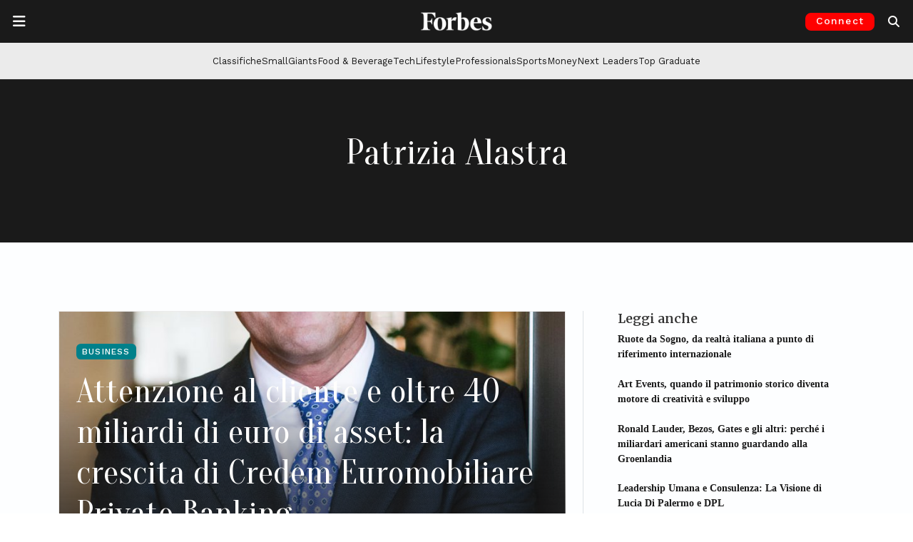

--- FILE ---
content_type: text/html; charset=utf-8
request_url: https://www.google.com/recaptcha/api2/aframe
body_size: 148
content:
<!DOCTYPE HTML><html><head><meta http-equiv="content-type" content="text/html; charset=UTF-8"></head><body><script nonce="RlAeQLlgSyhVnh9T23Mq3Q">/** Anti-fraud and anti-abuse applications only. See google.com/recaptcha */ try{var clients={'sodar':'https://pagead2.googlesyndication.com/pagead/sodar?'};window.addEventListener("message",function(a){try{if(a.source===window.parent){var b=JSON.parse(a.data);var c=clients[b['id']];if(c){var d=document.createElement('img');d.src=c+b['params']+'&rc='+(localStorage.getItem("rc::a")?sessionStorage.getItem("rc::b"):"");window.document.body.appendChild(d);sessionStorage.setItem("rc::e",parseInt(sessionStorage.getItem("rc::e")||0)+1);localStorage.setItem("rc::h",'1767992189008');}}}catch(b){}});window.parent.postMessage("_grecaptcha_ready", "*");}catch(b){}</script></body></html>

--- FILE ---
content_type: text/css
request_url: https://forbes.it/wp-content/plugins/wp-logo-showcase-responsive-slider-pro/assets/css/wpls-pro-public.css?ver=1.5.1
body_size: 5600
content:
.wpls-column, .wpls-columns, .wpls-medium-column, .wpls-medium-columns, .wpls-logo-showcase *{ box-sizing: border-box; outline: none !important;}
.tooltipster-base{text-align: center;}
.wpls-hide{display:none;}
.wpls-logo-slider{padding:0 !important; margin:0 !important; text-align:center; clear:both;}
.wpls-logo-slider .slick-arrow { top:50% !important; -webkit-transform: translateY(-50%);transform: translateY(-50%);}
.wpls-logo-slider .slick-dots {text-align:center;margin-top: 10px !important;}
.wpls-logo-slider .slick-prev {left: -26px;opacity: 0; filter:alpha(opacity=0); -webkit-transition: all .3s ease; transition: all .3s ease;}
.wpls-logo-showcase:hover button.slick-prev {opacity: 1; filter:alpha(opacity=100); left: 10px; -webkit-transition: all .3s ease; transition: all .3s ease;}
.wpls-logo-showcase:hover button.slick-next {opacity: 1; filter:alpha(opacity=100); right: 10px !important;  -webkit-transition: all .3s ease; transition: all .3s ease;}
.wpls-logo-slider .slick-next {right: -26px !important;left: auto;opacity: 0;filter: alpha(opacity=0);-webkit-transition: all .3s ease; transition: all .3s ease;}
.wpls-logo-slider ul.slick-dots {line-height: 0;}

/* Slider Common CSS Starts */
.wpls-logo-slider{visibility: hidden; opacity:0; transition:opacity 0.5s linear; }
.slick-initialized { visibility: visible; opacity:1; }

.wpls-logo-slider .slick-arrow {text-indent:-99999px; padding:0px !important; margin:0px !important; border-radius:0px !important}
.wpls-logo-slider button.slick-arrow {width: 30px;height: 30px;position: absolute;z-index:9;border: 0px !important;border-radius: 50% !important;color: #fff; cursor:pointer;}
.wpls-logo-slider button.slick-next, .wpls-logo-slider button.slick-next:hover,  .wpls-logo-slider button.slick-next:focus, .wpls-logo-slider button.slick-next:active{background:rgba(00, 00, 0, 0.5) url('../images/arrow-right.png') center center no-repeat !important;box-shadow:none !important;}
.wpls-logo-slider button.slick-prev, .wpls-logo-slider button.slick-prev:hover, .wpls-logo-slider button.slick-prev:focus, .wpls-logo-slider button.slick-prev:active{background:rgba(00, 00, 0, 0.5) url('../images/arrow-left.png') center center no-repeat !important;box-shadow:none !important;}
.wpls-logo-slider .slick-dots {padding:0 !important; margin:5px 0 0 0 !important; text-align:center;}
.wpls-logo-slider .slick-dots li {list-style:none !important; display:inline-block !important; margin:0 3px !important; padding:0px !important; }
.wpls-logo-slider .slick-dots li button {text-indent:-99999px;margin: 0px !important; padding: 0px !important; border: 2px solid #444 !important; border-radius: 50% !important; width: 12px !important; height: 12px !important; background-color:#fff; cursor:pointer;}
.wpls-logo-slider .slick-dots li button:focus {outline:none !important}
.wpls-logo-slider .slick-dots li.slick-active button {background:#8D8C8C !important;}
/* Slider Common CSS Ends */

.wpls-logo-showcase .slick-slide,
.wpls-logo-showcase .slick-slide:focus{outline:0 !important;border: 0 !important;}

.wpls-logo-showcase .wpls-logo-cnt.wpls-first {clear: both;}
.wpls-filter-wrp{position:relative;}
.wpls-filter-wrp ul li:after, .wpls-filter-wrp ul li:before {content:''; line-height:0; margin:0; padding:0;}

.wpls-logo-showacse-slider-conf{display: none;}
.wpls-logo-slider .slick-slide img{display:inline-block !important;}
.wpls-logo-slider .slick-slide{text-align:center !important; display: inline-block !important; float:none !important; vertical-align: middle !important; padding: 0 8px;}
.wpls-logo-slider .slick-slide .wpls-logo-title{color:#444;font-size:16px;}
.wpls-logo-slider .slick-arrow{display: none;} 
.wpls-logo-slider.wpls-center-mode .slick-slide {opacity: 0.5;filter: alpha(opacity=50);-webkit-transform: scale(0.7); -ms-transform: scale(0.7); transform: scale(0.7); -webkit-transition: all 300ms ease 0s; transition: all 300ms ease 0s;}
.wpls-logo-slider.wpls-center-mode .slick-center{opacity: 1;filter: alpha(opacity=100); -webkit-transform: scale(1); -ms-transform: scale(1); transform: scale(1);}
.wpls-logo-slider .slick-prev:before, .wpls-logo-slider .slick-next:before{display: none !important;}

.wpls-logo-showcase img{box-shadow: none !important; border-radius:0 !important;}
.wpls-fix-box{max-height: 250px; width: 100%; box-sizing: border-box; line-height:0px;}
.wpls-logo-cnt{text-align: center;}
.wpls-logo-title{margin-top: 10px; text-align: center; color: #141414; font-size: 16px; text-transform: capitalize;}
.wpls-logo-showcase.wpls-logo-grid{font-size:0 !important;}
.wpls-logo-grid .wpls-logo-heading{font-size: 18px;}
.wpls-logo-grid .wpls-logo-cnt, .wpls-logo-widget .wpls-logo-cnt {margin-bottom:20px;}
.wpls-logo-grid .wpls-logo-description{margin-top:15px; line-height:normal;}
.wpls-logo-widget-slider .wpls-logo-description{margin-top:10px; line-height:normal;}
.wpls-logo-widget-wrap .wpls-logo-title{line-height:normal;}

.wpls-fix-box img{box-sizing: border-box; margin: 0 auto; max-height: 250px; max-width:100%;}
.wpls-design-5 .wpls-fix-box img, .wpls-design-6 .wpls-fix-box img, .wpls-design-7 .wpls-fix-box img, .wpls-design-9 .wpls-fix-box img, .wpls-design-10 .wpls-fix-box img, .wpls-design-11 .wpls-fix-box img{border: none;}

/*********design-2**********/
.wpls-design-2 .wpls-logo-img{-webkit-transition: 0.5s ease-in-out; transition: 0.5s ease-in-out;}
.wpls-design-2 .wpls-logo-img:hover {-webkit-filter: grayscale(100%); -moz-filter: grayscale(100%); -ms-filter: grayscale(100%); filter: url('data:image/svg+xml;charset=utf-8,<svg xmlns="http://www.w3.org/2000/svg"><filter id="filter"><feColorMatrix type="matrix" color-interpolation-filters="sRGB" values="0.2126 0.7152 0.0722 0 0 0.2126 0.7152 0.0722 0 0 0.2126 0.7152 0.0722 0 0 0 0 0 1 0" /></filter></svg>#filter'); -webkit-filter: grayscale(100%); filter: grayscale(100%); -webkit-transition: 0.5s ease-in-out; transition: 0.5s ease-in-out;}

/*********design-3**********/
.wpls-design-3 .wpls-logo-img{-webkit-filter: grayscale(100%); -moz-filter: grayscale(100%); -ms-filter: grayscale(100%); filter: url('data:image/svg+xml;charset=utf-8,<svg xmlns="http://www.w3.org/2000/svg"><filter id="filter"><feColorMatrix type="matrix" color-interpolation-filters="sRGB" values="0.2126 0.7152 0.0722 0 0 0.2126 0.7152 0.0722 0 0 0.2126 0.7152 0.0722 0 0 0 0 0 1 0" /></filter></svg>#filter'); -webkit-filter: grayscale(100%); filter: grayscale(100%); -webkit-transition: 0.5s ease-in-out; transition: 0.5s ease-in-out;}
.wpls-design-3 .wpls-logo-img:hover{-webkit-filter: grayscale(0); -moz-filter: grayscale(0); -ms-filter: grayscale(0); filter: url('data:image/svg+xml;charset=utf-8,<svg xmlns="http://www.w3.org/2000/svg"><filter id="filter"><feColorMatrix type="matrix" color-interpolation-filters="sRGB" values="1 0 0 0 0 0 1 0 0 0 0 0 1 0 0 0 0 0 1 0" /></filter></svg>#filter'); -webkit-filter: grayscale(0); filter: grayscale(0);-webkit-transition: 0.5s ease-in-out; transition: 0.5s ease-in-out;}

/**********design-4**********/
.wpls-design-4 .logo-container {padding: 10px;}
.wpls-design-4 .single-logo {text-align: center; position: relative;margin: 0px; width: 100%; -webkit-transition: background 0.5s, box-shadow 0.5s; -moz-transition: background 0.5s, box-shadow 0.5s; -ms-transition: background 0.5s, box-shadow 0.5s; transition: background 0.5s, box-shadow 0.5s;}
.wpls-design-4 .single-logo:hover {-webkit-box-shadow: 0px 0 4px #ccc;-moz-box-shadow: 0 0 4px #ccc; -ms-box-shadow: 0 0 4px #ccc; box-shadow: 0 0 4px #ccc;background: rgba(0, 0, 0, 0.15);}
.wpls-design-4 .logo-container img{max-width: 100%;display: inline-block;border: none;box-sizing: border-box;}
.wpls-design-4 .logo-container img{padding: 0 !important;}
.wpls-design-4 .wpls-first{clear: both;}

/**********design-5************/
.wpls-design-5 .slick-list {padding: 10px 0;}
.wpls-design-5 .wpls-logo-cnt .wpls-logo-img{-webkit-transform: scale(1); -ms-transform: scale(1); transform: scale(1);-webkit-transition: .3s ease-in-out; transition: .3s ease-in-out;}
.wpls-design-5.has-no-animation .wpls-logo-cnt .wpls-logo-img:hover {-webkit-transform: scale(1.1); -ms-transform: scale(1.1); transform: scale(1.1) !important;}

/*********design-6************/
.wpls-design-6 .wpls-logo-cnt .wpls-logo-img{-webkit-transform: scale(1);-ms-transform: scale(1);transform: scale(1);-webkit-transition: .3s ease-in-out;transition: .3s ease-in-out;}
.wpls-design-6.has-no-animation .wpls-logo-cnt .wpls-logo-img:hover{-webkit-transform: scale(.8);-ms-transform: scale(.8);transform: scale(.8);}

/************design-7**********/
.wpls-design-7 .slick-list {padding: 10px 0px;}
.wpls-design-7 .wpls-logo-cnt .wpls-logo-img{-webkit-transform: rotate(-360deg) scale(1); -ms-transform: rotate(-360deg) scale(1); transform: rotate(-360deg) scale(1); -webkit-transition: .3s ease-in-out; transition: .3s ease-in-out;}
.wpls-design-7.has-no-animation .wpls-logo-cnt .wpls-logo-img:hover{-webkit-transform: rotate(0) scale(1.1); -ms-transform: rotate(0) scale(1.1); transform: rotate(0) scale(1.1); -webkit-transition: .3s ease-in-out; transition: .3s ease-in-out;}

/************design-8**********/
.wpls-design-8 .slick-list {padding: 15px 0px;}
.wpls-design-8 .wpls-logo-cnt{-webkit-transform: translateZ(0); -ms-transform: translateZ(0); transform: translateZ(0);box-shadow: 0 0 1px rgba(0, 0, 0, 0);-webkit-backface-visibility: hidden;backface-visibility: hidden;-moz-osx-font-smoothing: grayscale;position: relative;-webkit-transition-duration: 0.3s;transition-duration: 0.3s;-webkit-transition-property: -webkit-transform;transition-property: transform;}
.wpls-design-8.has-no-animation .wpls-logo-cnt:before{pointer-events: none;position: absolute;z-index: -1;content: '';top: 100%;left: 5%;height: 10px;width: 90%;opacity: 0;filter: alpha(opacity=0);background: -webkit-radial-gradient(center, ellipse, rgba(0, 0, 0, 0.10) 0%, rgba(0, 0, 0, 0) 80%) !important;background: radial-gradient(ellipse at center, rgba(0, 0, 0, 0.10) 0%, rgba(0, 0, 0, 0) 80%) !important;-webkit-transition-duration: 0.3s;transition-duration: 0.3s;-webkit-transition-property: -webkit-transform, opacity;transition-property: transform, opacity;}
.wpls-design-8.has-no-animation .wpls-logo-cnt:hover{-webkit-transform: translateY(-15px);-ms-transform: translateY(-15px);transform: translateY(-15px);}
.wpls-design-8.has-no-animation .wpls-logo-cnt:hover:before{opacity: 1;filter: alpha(opacity=100);-webkit-transform: translateY(5px);-ms-transform: translateY(5px);transform: translateY(5px);}
.wpls-design-8 .wpls-fix-box {padding: 15px;}

/***********design-9*********/
.wpls-design-9 .wpls-fix-box{background: #e7e7e7; border-top-right-radius: 30px; border-bottom-left-radius: 30px; -webkit-transition: 0.3s ease-in-out; transition: 0.3s ease-in-out; padding: 15px; border: 8px double #fff;}
.wpls-design-9.has-no-animation .wpls-fix-box:hover{border-top-left-radius: 30px; border-bottom-right-radius: 30px; border-top-right-radius: 0px; border-bottom-left-radius: 0px; -webkit-transition: 0.3s ease-in-out; transition: 0.3s ease-in-out;}

/************design-10************/
.wpls-design-10 .wpls-fix-box{border: 1px solid #d5d5d5;-webkit-transition: all 0.3s ease-in-out 0s;transition: all 0.3s ease-in-out 0s;margin: -1px 0 0 0; overflow: hidden; padding: 10px;}
.wpls-logo-slider.wpls-design-10 .wpls-fix-box{margin:0;}
.wpls-design-10 .wpls-fix-box img{-webkit-transition: all 0.3s ease-in-out 0s;transition: all 0.3s ease-in-out 0s;}
.wpls-design-10.has-no-animation .wpls-fix-box:hover{box-shadow: #dcdcdc 0px 0px 15px 2px inset;-webkit-transition: all 0.3s ease-in-out 0s;transition: all 0.3s ease-in-out 0s;}
.wpls-design-10.has-no-animation .wpls-fix-box:hover img{-webkit-transform: scale(0.9) rotate(10deg);-ms-transform: scale(0.9) rotate(10deg);transform: scale(0.9) rotate(10deg);-webkit-transition: all 0.3s ease-in-out 0s;transition: all 0.3s ease-in-out 0s;}

/************desing-11***********/
.wpls-design-11 .slick-list{padding:15px 0px;}
.wpls-design-11 .wpls-fix-box{-webkit-transition: .3s ease-in-out;transition: .3s ease-in-out; padding: 15px; border:1px solid; border-color: transparent;}
.wpls-design-11.has-no-animation .wpls-logo-cnt .wpls-fix-box:hover{box-shadow: 0px 0px 6px 1px #dcdcdc;-webkit-transition: box-shadow 0.5s, border-color 0.5s;transition: box-shadow 0.5s, border-color 0.5s;-webkit-transform: scale(1.05);-ms-transform: scale(1.05) !important;transform: scale(1.05) !important;-webkit-transition: .3s ease-in-out;transition: .3s ease-in-out; background: #e1e1e1; border: 1px solid #ccc;}
.wpls-design-11 .wpls-logo-cnt img{-webkit-transition: .3s ease-in-out;transition: .3s ease-in-out;}

/***********design-12***********/
.wpls-design-12 .slick-list {padding: 15px 0px;}
@-webkit-keyframes wpls-fix-ripple-out {100% {top: -12px;right: -12px;bottom: -12px;left: -12px;opacity: 0;filter: alpha(opacity=0);}}
@keyframes wpls-fix-ripple-out {100% {top: -12px;right: -12px;bottom: -12px;left: -12px;opacity: 0;filter: alpha(opacity=0);}}
.wpls-design-12 .wpls-fix-box {vertical-align: middle;-webkit-transform: translateZ(0);transform: translateZ(0);box-shadow: 0 0 1px rgba(0, 0, 0, 0);-webkit-backface-visibility: hidden;backface-visibility: hidden;-moz-osx-font-smoothing: grayscale;position: relative;background: #e1e1e1; padding: 15px;}
.wpls-design-12.has-no-animation .wpls-fix-box:before {content: '';position: absolute;border: #e1e1e1 solid 6px;top: 0;right: 0;bottom: 0;left: 0;-webkit-animation-duration: 1s;animation-duration: 1s;}
.wpls-design-12.has-no-animation .wpls-fix-box:hover:before, .wpls-design-12 .wpls-fix-box:focus:before, .wpls-design-12 .wpls-fix-box:active:before {-webkit-animation-name: wpls-fix-ripple-out;animation-name: wpls-fix-ripple-out;}

/************design-13*************/
.wpls-design-13 .slick-list {padding: 15px 0px;}
@-webkit-keyframes wpls-fix-ripple-in {100% {top: 0;right: 0;bottom: 0;left: 0;opacity: 1;filter: alpha(opacity=100);}}
@keyframes wpls-fix-ripple-in {100% {top: 0;right: 0;bottom: 0;left: 0;opacity: 1;filter: alpha(opacity=100);}}
.wpls-design-13 .wpls-fix-box {vertical-align: middle;-webkit-transform: translateZ(0);transform: translateZ(0);box-shadow: 0 0 1px rgba(0, 0, 0, 0);-webkit-backface-visibility: hidden;backface-visibility: hidden;-moz-osx-font-smoothing: grayscale;position: relative; background: #E6E6E6; padding: 15px;}
.wpls-design-13.has-no-animation .wpls-fix-box:before {content: ''; position: absolute; border: #E6E6E6 solid 6px; top: -24px; right: -24px; bottom: -24px; left: -24px; opacity: 0; filter: alpha(opacity=0); -webkit-animation-duration: 1s; animation-duration: 1s;}
.wpls-design-13.has-no-animation .wpls-fix-box:hover:before, .wpls-design-13 .wpls-fix-box:focus:before, .wpls-design-13 .wpls-fix-box:active:before {-webkit-animation-name: wpls-fix-ripple-in;animation-name: wpls-fix-ripple-in;}

/***********design-14***********/
.wpls-design-14 .slick-list {padding: 15px 0px;}
.wpls-design-14 .wpls-fix-box {background: #e6e6e6; padding: 15px; border-left: 5px dotted #fff; border-right: 5px dotted #fff;}

/***********design-15***********/
.wpls-design-15 .slick-list {padding: 15px 0px;}
.wpls-design-15 .wpls-fix-box {background: #E6E6E6; padding:15px; border-top:8px double #fff; border-bottom: 8px double #fff;}

/************design-16**********/
.wpls-design-16 .slick-list {padding: 15px 0px;}
.wpls-design-16 .wpls-logo-cnt {position: relative; -webkit-transition: -webkit-transform .15s ease-out;transition: transform .15s ease-out;}
.wpls-design-16.has-no-animation .wpls-logo-cnt:hover {-webkit-transform: translateY(-10px);-ms-transform: translateY(-10px);transform: translateY(-10px);}
.wpls-design-16 .wpls-fix-box{padding: 15px;}
.wpls-design-16 .wpls-logo-cnt:after {width: 100px; height: 2px; background: #d6ab60 !important; position: absolute; bottom: -5px; left: 50%; -webkit-transform: translateX(-50%) scaleX(0);-ms-transform: translateX(-50%) scaleX(0);transform: translateX(-50%) scaleX(0);-webkit-transition: -webkit-transform .3s ease-out;transition: transform .3s ease-out; content: "";}
.wpls-design-16 .wpls-logo-cnt:hover:after {-webkit-transform: translateX(-50%) scaleX(1);-ms-transform: translateX(-50%) scaleX(1);transform: translateX(-50%) scaleX(1);}

/***********filter shortcode css**********/
.wpls-filter-wrp{text-align:center}
.wpls-logo-filter .wpls-logo-cnt{margin-bottom:20px;}
.wpls-filter{display: inline-block;list-style: none;font-size: 0px;text-align: center;padding: 0px !important;margin: 0 0 35px 0 !important;border: 1px solid #ccc;}
.wpls-filter li a{color: #525252;padding: 6px 10px;font-size: 15px;display: block;min-width: 100px;text-decoration: none;}
.wpls-filter li {display: inline-block;border-right: 1px solid #ccc; margin:0px !important}
.wpls-filter li:last-child {    border-right: 0px;}
.wpls-filter li.wpls-active-filtr a{background: #1a4562; border-color:#1a4562; color: #fff;text-decoration: none;}
@media only screen and (max-width: 640px) {
	.wpls-filter li {display: inline-block;border-right:0px solid #ccc; width:50%; }
	.wpls-filter li:last-child {    border-bottom: 0px;}
}
@media only screen and (max-width: 400px) {
		.wpls-filter li {display: inline-block;border-bottom:1px solid #ccc; width:100%; }
		.wpls-filter li:last-child {    border-bottom: 0px;}
}
/**************Grid CSS Starts************/
.wpls-clearfix:before, .wpls-clearfix:after{content: ""; display: table;}
.wpls-clearfix:after{clear: both;}
.wpls-column,
.wpls-columns {width: 100%; position: relative; padding-left: 0.9375em; padding-right: 0.9375em; float:none !important; display:inline-block; font-size:initial; vertical-align:middle;}

/******************List Design *****************/
.wpls-logo-list .wpls-logo-cnt{margin-bottom:35px; text-align:left; border:1px solid #f1f1f1; padding-top:15px; padding-bottom:15px;}
.wpls-logo-list .wpls-logo-cnt .wpls-logo-title,  .wpls-logo-list .wpls-logo-cnt .wpls-logo-description{text-align:left;}
.wpls-logo-list .wpls-logo-cnt h3.wpls-logo-title{margin-top:0px !important}

/* Pagination */
.wpls-paging, .wpls-paging *{box-sizing:border-box;}
.wpls-paging{width:100%; padding:10px 0.9375em 10px 0.9375em; text-align:center; color:#666; clear:both; box-sizing:border-box;}
.wpls-paging a{color: #fff !important;background: #666;padding: 7px 10px; margin:0 1px 6px 2px; display: inline-block;text-align: center;line-height: normal;box-shadow: none;text-shadow: none;font-size: 14px;border: 1px solid #666;text-decoration: none !important;-webkit-transition: all .3s ease;transition: all .3s ease; outline:0;}
.wpls-paging .page-numbers.current{color: #666;background: transparent;padding: 7px 10px; margin:0 1px 6px 2px; display: inline-block;text-align: center;line-height: normal;box-shadow: none;text-shadow: none;font-size: 14px;text-transform: uppercase;border: 1px solid #666;text-decoration: none !important;}
.wpls-paging a:hover,
.wpls-paging a:focus,
.wpls-paging a:visited:hover{color: #666 !important;background: #fff; outline:0;}
.wpls-paging a.prev, .wpls-paging a.next{min-width:90px;}
.wpls-paging .wpls-next-btn, .wpls-prev-next .next{float:right;}
.wpls-paging .wpls-prev-btn, .wpls-prev-next .prev{float:left;}
.wpls-paging .wpls-pagi-btn a{min-width:90px; margin:0;}

.wpls-loader-wrap{position: absolute; top: 0; height: 100%; width: 100%; background: rgba(255,255,255,0.6);}
.wpls-loader{border:8px solid #ddd; border-radius: 50%; border-top:8px solid #525252; border-bottom: 8px solid #525252; width:30px; height:30px; -webkit-animation: wpls-loader-spin 2s linear infinite; animation: wpls-loader-spin 2s linear infinite;}
.wpls-filter-wrp .wpls-loader{position: absolute; left: 0; right: 0; margin: auto; top: 0; bottom: 0;}
@-webkit-keyframes wpls-loader-spin {
  0% { -webkit-transform: rotate(0deg); }
  100% { -webkit-transform: rotate(360deg); }
}
@keyframes wpls-loader-spin {
  0% { transform: rotate(0deg); }
  100% { transform: rotate(360deg); }
}

@media only screen and (min-width: 40.0625em) {  
    .wpls-column,
    .wpls-columns {position: relative; padding-left: 0.9375em; padding-right: 0.9375em; float:none !important; display:inline-block; font-size:initial; vertical-align:middle;}
    .wpls-col-1{ width: 100%; }
    .wpls-col-2{ width: 50%; }
    .wpls-col-3{ width: 33.33333%; }
    .wpls-col-4{ width: 25%; }
    .wpls-col-5{ width:20%; }
    .wpls-col-6{ width: 16.66667%; }
    .wpls-col-7{ width: 14.2857%; }
    .wpls-col-8{ width: 12.5%; }
    .wpls-col-9{ width: 11.11%; }
    .wpls-col-10{ width: 10%; }
    .wpls-col-11{ width: 9.090%; }
    .wpls-col-12{ width: 8.33333%; }
	
	.wpls-medium-column,
    .wpls-medium-columns {position: relative; padding-left: 0.9375em; padding-right: 0.9375em; float:left ; font-size:initial;}	
	
  .wpls-medium-1 {width: 8.33333%;}
  .wpls-medium-2 {width: 16.66667%;}
  .wpls-medium-3 {width: 25%;}
  .wpls-medium-4 {width: 33.33333%;}
  .wpls-medium-5 {width: 41.66667%;}
  .wpls-medium-6 {width: 50%;}
  .wpls-medium-7 {width: 58.33333%;}
  .wpls-medium-8 {width: 66.66667%;}
  .wpls-medium-9 {width: 75%;}
  .wpls-medium-10 {width: 83.33333%;}
  .wpls-medium-11 {width: 91.66667%;}
  .wpls-medium-12 {width: 100%;}
}
@media only screen and (max-width: 40em) {
    .wpls-design-5 .wpls-logo-cnt, .wpls-design-7 .wpls-logo-cnt, .wpls-design-8 .wpls-logo-cnt {padding-bottom: 0.9375em;}
}
@media only screen and (min-width: 430px) and (max-width: 40.0625em) {
    .wpls-column, .wpls-columns {width: 50%;}
}
@media only screen and (max-width: 1023px) {
	.wpls-logo-slider.wpls-center-mode .slick-slide{opacity: 1; filter:alpha(opacity=100); -webkit-transform:none; -ms-transform:none; transform:none;}
}
@media only screen and (max-width: 640px) 
{
.wpls-logo-list .wpls-logo-cnt{text-align:center;}
.wpls-logo-list .wpls-logo-cnt .wpls-logo-title,  .wpls-logo-list .wpls-logo-cnt .wpls-logo-description{text-align:center;}
.wpls-logo-list .wpls-logo-cnt h3.wpls-logo-title{margin-top:10px !important}
}

/********* Tooltip CSS Starts *********/
.tooltipster-fall,.tooltipster-grow.tooltipster-show{-webkit-transition-timing-function:cubic-bezier(.175,.885,.32,1);-moz-transition-timing-function:cubic-bezier(.175,.885,.32,1.15);-ms-transition-timing-function:cubic-bezier(.175,.885,.32,1.15);-o-transition-timing-function:cubic-bezier(.175,.885,.32,1.15)}.tooltipster-base{display:-webkit-box;display:-webkit-flex;display:-ms-flexbox;display:flex;pointer-events:none;position:absolute}.tooltipster-box{-webkit-box-flex:1;-webkit-flex:1 1 auto;-ms-flex:1 1 auto;flex:1 1 auto}.tooltipster-content{box-sizing:border-box;max-height:100%;max-width:100%;overflow:auto}.tooltipster-ruler{bottom:0;left:0;overflow:hidden;position:fixed;right:0;top:0;visibility:hidden}.tooltipster-fade{opacity:0;filter: alpha(opacity=0);-webkit-transition-property:opacity;transition-property:opacity}.tooltipster-fade.tooltipster-show{opacity:1;filter: alpha(opacity=100)}.tooltipster-grow{-webkit-transform:scale(0,0);-ms-transform:scale(0,0);transform:scale(0,0);-webkit-transition-property:-webkit-transform;transition-property:transform;-webkit-backface-visibility:hidden}.tooltipster-grow.tooltipster-show{-webkit-transform:scale(1,1);-ms-transform:scale(1,1);transform:scale(1,1);-webkit-transition-timing-function:cubic-bezier(.175,.885,.32,1.15);transition-timing-function:cubic-bezier(.175,.885,.32,1.15)}.tooltipster-swing{opacity:0;filter: alpha(opacity=0);-webkit-transform:rotateZ(4deg);-ms-transform:rotateZ(4deg);transform:rotateZ(4deg);-webkit-transition-property:-webkit-transform,opacity;transition-property:transform}.tooltipster-swing.tooltipster-show{opacity:1;filter: alpha(opacity=100);-webkit-transform:rotateZ(0);-ms-transform:rotateZ(0);transform:rotateZ(0);-webkit-transition-timing-function:cubic-bezier(.23,.635,.495,1);-webkit-transition-timing-function:cubic-bezier(.23,.635,.495,2.4);transition-timing-function:cubic-bezier(.23,.635,.495,2.4)}.tooltipster-fall{-webkit-transition-property:top;transition-property:top;-webkit-transition-timing-function:cubic-bezier(.175,.885,.32,1.15);transition-timing-function:cubic-bezier(.175,.885,.32,1.15)}.tooltipster-fall.tooltipster-initial{top:0!important}.tooltipster-fall.tooltipster-dying{-webkit-transition-property:all;transition-property:all;top:0!important;opacity:0;filter: alpha(opacity=0)}.tooltipster-slide{-webkit-transition-property:left;transition-property:left;-webkit-transition-timing-function:cubic-bezier(.175,.885,.32,1);-webkit-transition-timing-function:cubic-bezier(.175,.885,.32,1.15);transition-timing-function:cubic-bezier(.175,.885,.32,1.15)}.tooltipster-slide.tooltipster-initial{left:-40px!important}.tooltipster-slide.tooltipster-dying{-webkit-transition-property:all;transition-property:all;left:0!important;opacity:0;filter: alpha(opacity=0)}@-webkit-keyframes tooltipster-fading{0%{opacity:0;filter: alpha(opacity=0)}100%{opacity:1;filter: alpha(opacity=100)}}@keyframes tooltipster-fading{0%{opacity:0;filter: alpha(opacity=0)}100%{opacity:1;filter: alpha(opacity=100)}}.tooltipster-update-fade{-webkit-animation:tooltipster-fading .4s;animation:tooltipster-fading .4s}@-webkit-keyframes tooltipster-rotating{25%{-webkit-transform:rotate(-2deg);transform:rotate(-2deg)}75%{-webkit-transform:rotate(2deg);transform:rotate(2deg)}100%{-webkit-transform:rotate(0);transform:rotate(0)}}@keyframes tooltipster-rotating{25%{-webkit-transform:rotate(-2deg);transform:rotate(-2deg)}75%{-webkit-transform:rotate(2deg);transform:rotate(2deg)}100%{-webkit-transform:rotate(0);transform:rotate(0)}}.tooltipster-update-rotate{-webkit-animation:tooltipster-rotating .6s;animation:tooltipster-rotating .6s}@-webkit-keyframes tooltipster-scaling{50%{-webkit-transform:scale(1.1);transform:scale(1.1)}100%{-webkit-transform:scale(1);transform:scale(1)}}@keyframes tooltipster-scaling{50%{-webkit-transform:scale(1.1);transform:scale(1.1)}100%{-webkit-transform:scale(1);transform:scale(1)}}.tooltipster-update-scale{-webkit-animation:tooltipster-scaling .6s;animation:tooltipster-scaling .6s}.tooltipster-sidetip .tooltipster-box{background:#565656;border:2px solid #000;border-radius:4px}.tooltipster-sidetip.tooltipster-bottom .tooltipster-box{margin-top:8px}.tooltipster-sidetip.tooltipster-left .tooltipster-box{margin-right:8px}.tooltipster-sidetip.tooltipster-right .tooltipster-box{margin-left:8px}.tooltipster-sidetip.tooltipster-top .tooltipster-box{margin-bottom:8px}.tooltipster-sidetip .tooltipster-content{color:#fff;line-height:18px;padding:6px 14px}.tooltipster-sidetip .tooltipster-arrow{overflow:hidden;position:absolute}.tooltipster-sidetip.tooltipster-bottom .tooltipster-arrow{height:10px;margin-left:-10px;top:0;width:20px}.tooltipster-sidetip.tooltipster-left .tooltipster-arrow{height:20px;margin-top:-10px;right:0;top:0;width:10px}.tooltipster-sidetip.tooltipster-right .tooltipster-arrow{height:20px;margin-top:-10px;left:0;top:0;width:10px}.tooltipster-sidetip.tooltipster-top .tooltipster-arrow{bottom:0;height:10px;margin-left:-10px;width:20px}.tooltipster-sidetip .tooltipster-arrow-background,.tooltipster-sidetip .tooltipster-arrow-border{height:0;position:absolute;width:0}.tooltipster-sidetip .tooltipster-arrow-background{border:10px solid transparent}.tooltipster-sidetip.tooltipster-bottom .tooltipster-arrow-background{border-bottom-color:#565656;left:0;top:3px}.tooltipster-sidetip.tooltipster-left .tooltipster-arrow-background{border-left-color:#565656;left:-3px;top:0}.tooltipster-sidetip.tooltipster-right .tooltipster-arrow-background{border-right-color:#565656;left:3px;top:0}.tooltipster-sidetip.tooltipster-top .tooltipster-arrow-background{border-top-color:#565656;left:0;top:-3px}.tooltipster-sidetip .tooltipster-arrow-border{border:10px solid transparent;left:0;top:0}.tooltipster-sidetip.tooltipster-bottom .tooltipster-arrow-border{border-bottom-color:#000}.tooltipster-sidetip.tooltipster-left .tooltipster-arrow-border{border-left-color:#000}.tooltipster-sidetip.tooltipster-right .tooltipster-arrow-border{border-right-color:#000}.tooltipster-sidetip.tooltipster-top .tooltipster-arrow-border{border-top-color:#000}.tooltipster-sidetip .tooltipster-arrow-uncropped{position:relative}.tooltipster-sidetip.tooltipster-bottom .tooltipster-arrow-uncropped{top:-10px}.tooltipster-sidetip.tooltipster-right .tooltipster-arrow-uncropped{left:-10px}
/******** Border Less*********/
.tooltipster-sidetip.tooltipster-borderless .tooltipster-box{border:none;background:#1b1b1b;background:rgba(10,10,10,.9)}.tooltipster-sidetip.tooltipster-borderless.tooltipster-bottom .tooltipster-box{margin-top:8px}.tooltipster-sidetip.tooltipster-borderless.tooltipster-left .tooltipster-box{margin-right:8px}.tooltipster-sidetip.tooltipster-borderless.tooltipster-right .tooltipster-box{margin-left:8px}.tooltipster-sidetip.tooltipster-borderless.tooltipster-top .tooltipster-box{margin-bottom:8px}.tooltipster-sidetip.tooltipster-borderless .tooltipster-arrow{height:8px;margin-left:-8px;width:16px}.tooltipster-sidetip.tooltipster-borderless.tooltipster-left .tooltipster-arrow,.tooltipster-sidetip.tooltipster-borderless.tooltipster-right .tooltipster-arrow{height:16px;margin-left:0;margin-top:-8px;width:8px}.tooltipster-sidetip.tooltipster-borderless .tooltipster-arrow-background{display:none}.tooltipster-sidetip.tooltipster-borderless .tooltipster-arrow-border{border:8px solid transparent}.tooltipster-sidetip.tooltipster-borderless.tooltipster-bottom .tooltipster-arrow-border{border-bottom-color:#1b1b1b;border-bottom-color:rgba(10,10,10,.9)}.tooltipster-sidetip.tooltipster-borderless.tooltipster-left .tooltipster-arrow-border{border-left-color:#1b1b1b;border-left-color:rgba(10,10,10,.9)}.tooltipster-sidetip.tooltipster-borderless.tooltipster-right .tooltipster-arrow-border{border-right-color:#1b1b1b;border-right-color:rgba(10,10,10,.9)}.tooltipster-sidetip.tooltipster-borderless.tooltipster-top .tooltipster-arrow-border{border-top-color:#1b1b1b;border-top-color:rgba(10,10,10,.9)}.tooltipster-sidetip.tooltipster-borderless.tooltipster-bottom .tooltipster-arrow-uncropped{top:-8px}.tooltipster-sidetip.tooltipster-borderless.tooltipster-right .tooltipster-arrow-uncropped{left:-8px}
/********** Light *********/
.tooltipster-sidetip.tooltipster-light .tooltipster-box{border-radius:3px;border:1px solid #ccc;background:#ededed}.tooltipster-sidetip.tooltipster-light .tooltipster-content{color:#666}.tooltipster-sidetip.tooltipster-light .tooltipster-arrow{height:9px;margin-left:-9px;width:18px}.tooltipster-sidetip.tooltipster-light.tooltipster-left .tooltipster-arrow,.tooltipster-sidetip.tooltipster-light.tooltipster-right .tooltipster-arrow{height:18px;margin-left:0;margin-top:-9px;width:9px}.tooltipster-sidetip.tooltipster-light .tooltipster-arrow-background{border:9px solid transparent}.tooltipster-sidetip.tooltipster-light.tooltipster-bottom .tooltipster-arrow-background{border-bottom-color:#ededed;top:1px}.tooltipster-sidetip.tooltipster-light.tooltipster-left .tooltipster-arrow-background{border-left-color:#ededed;left:-1px}.tooltipster-sidetip.tooltipster-light.tooltipster-right .tooltipster-arrow-background{border-right-color:#ededed;left:1px}.tooltipster-sidetip.tooltipster-light.tooltipster-top .tooltipster-arrow-background{border-top-color:#ededed;top:-1px}.tooltipster-sidetip.tooltipster-light .tooltipster-arrow-border{border:9px solid transparent}.tooltipster-sidetip.tooltipster-light.tooltipster-bottom .tooltipster-arrow-border{border-bottom-color:#ccc}.tooltipster-sidetip.tooltipster-light.tooltipster-left .tooltipster-arrow-border{border-left-color:#ccc}.tooltipster-sidetip.tooltipster-light.tooltipster-right .tooltipster-arrow-border{border-right-color:#ccc}.tooltipster-sidetip.tooltipster-light.tooltipster-top .tooltipster-arrow-border{border-top-color:#ccc}.tooltipster-sidetip.tooltipster-light.tooltipster-bottom .tooltipster-arrow-uncropped{top:-9px}.tooltipster-sidetip.tooltipster-light.tooltipster-right .tooltipster-arrow-uncropped{left:-9px}
/******* Noir **********/
.tooltipster-sidetip.tooltipster-noir .tooltipster-box{border-radius:0;border:3px solid #000;background:#fff}.tooltipster-sidetip.tooltipster-noir .tooltipster-content{color:#000}.tooltipster-sidetip.tooltipster-noir .tooltipster-arrow{height:11px;margin-left:-11px;width:22px}.tooltipster-sidetip.tooltipster-noir.tooltipster-left .tooltipster-arrow,.tooltipster-sidetip.tooltipster-noir.tooltipster-right .tooltipster-arrow{height:22px;margin-left:0;margin-top:-11px;width:11px}.tooltipster-sidetip.tooltipster-noir .tooltipster-arrow-background{border:11px solid transparent}.tooltipster-sidetip.tooltipster-noir.tooltipster-bottom .tooltipster-arrow-background{border-bottom-color:#fff;top:4px}.tooltipster-sidetip.tooltipster-noir.tooltipster-left .tooltipster-arrow-background{border-left-color:#fff;left:-4px}.tooltipster-sidetip.tooltipster-noir.tooltipster-right .tooltipster-arrow-background{border-right-color:#fff;left:4px}.tooltipster-sidetip.tooltipster-noir.tooltipster-top .tooltipster-arrow-background{border-top-color:#fff;top:-4px}.tooltipster-sidetip.tooltipster-noir .tooltipster-arrow-border{border-width:11px}.tooltipster-sidetip.tooltipster-noir.tooltipster-bottom .tooltipster-arrow-uncropped{top:-11px}.tooltipster-sidetip.tooltipster-noir.tooltipster-right .tooltipster-arrow-uncropped{left:-11px}
/************ Punk *******/
.tooltipster-sidetip.tooltipster-punk .tooltipster-box{border-radius:5px;border:none;border-bottom:3px solid #f71169;background:#2a2a2a}.tooltipster-sidetip.tooltipster-punk.tooltipster-top .tooltipster-box{margin-bottom:7px}.tooltipster-sidetip.tooltipster-punk .tooltipster-content{color:#fff;padding:8px 16px}.tooltipster-sidetip.tooltipster-punk .tooltipster-arrow-background{display:none}.tooltipster-sidetip.tooltipster-punk.tooltipster-bottom .tooltipster-arrow-border{border-bottom-color:#2a2a2a}.tooltipster-sidetip.tooltipster-punk.tooltipster-left .tooltipster-arrow-border{border-left-color:#2a2a2a}.tooltipster-sidetip.tooltipster-punk.tooltipster-right .tooltipster-arrow-border{border-right-color:#2a2a2a}.tooltipster-sidetip.tooltipster-punk.tooltipster-top .tooltipster-arrow-border{border-top-color:#f71169}
/************ Shadow ******/
.tooltipster-sidetip.tooltipster-shadow .tooltipster-box{border:none;border-radius:5px;background:#fff;box-shadow:0 0 10px 6px rgba(0,0,0,.1)}.tooltipster-sidetip.tooltipster-shadow.tooltipster-bottom .tooltipster-box{margin-top:6px}.tooltipster-sidetip.tooltipster-shadow.tooltipster-left .tooltipster-box{margin-right:6px}.tooltipster-sidetip.tooltipster-shadow.tooltipster-right .tooltipster-box{margin-left:6px}.tooltipster-sidetip.tooltipster-shadow.tooltipster-top .tooltipster-box{margin-bottom:6px}.tooltipster-sidetip.tooltipster-shadow .tooltipster-content{color:#8d8d8d}.tooltipster-sidetip.tooltipster-shadow .tooltipster-arrow{height:6px;margin-left:-6px;width:12px}.tooltipster-sidetip.tooltipster-shadow.tooltipster-left .tooltipster-arrow,.tooltipster-sidetip.tooltipster-shadow.tooltipster-right .tooltipster-arrow{height:12px;margin-left:0;margin-top:-6px;width:6px}.tooltipster-sidetip.tooltipster-shadow .tooltipster-arrow-background{display:none}.tooltipster-sidetip.tooltipster-shadow .tooltipster-arrow-border{border:6px solid transparent}.tooltipster-sidetip.tooltipster-shadow.tooltipster-bottom .tooltipster-arrow-border{border-bottom-color:#fff}.tooltipster-sidetip.tooltipster-shadow.tooltipster-left .tooltipster-arrow-border{border-left-color:#fff}.tooltipster-sidetip.tooltipster-shadow.tooltipster-right .tooltipster-arrow-border{border-right-color:#fff}.tooltipster-sidetip.tooltipster-shadow.tooltipster-top .tooltipster-arrow-border{border-top-color:#fff}.tooltipster-sidetip.tooltipster-shadow.tooltipster-bottom .tooltipster-arrow-uncropped{top:-6px}.tooltipster-sidetip.tooltipster-shadow.tooltipster-right .tooltipster-arrow-uncropped{left:-6px}
/********* Tooltip CSS Ends *********/